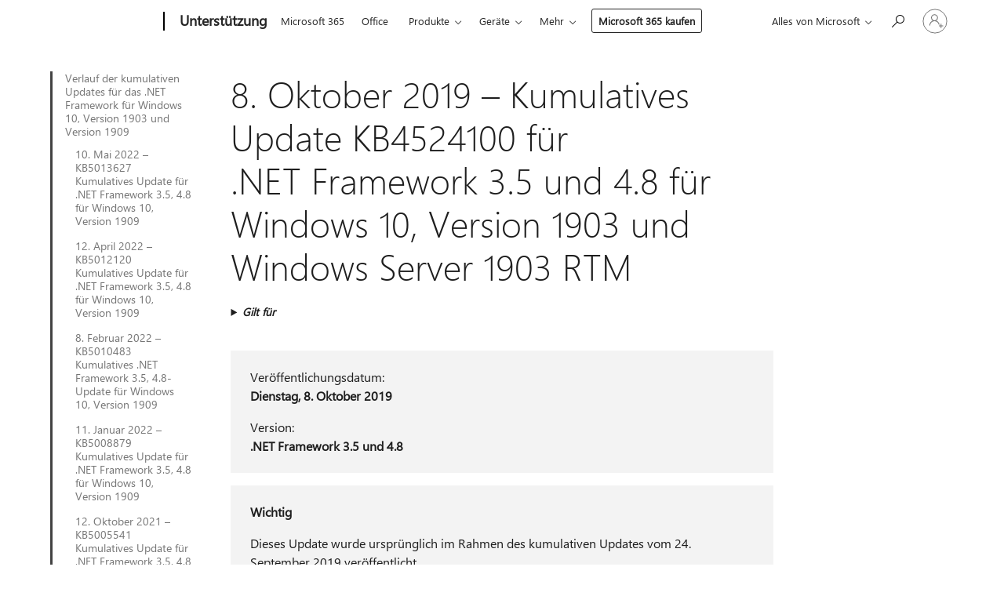

--- FILE ---
content_type: text/html; charset=utf-8
request_url: https://login.microsoftonline.com/common/oauth2/v2.0/authorize?client_id=ee272b19-4411-433f-8f28-5c13cb6fd407&redirect_uri=https%3A%2F%2Fsupport.microsoft.com%2Fsignin-oidc&response_type=code%20id_token&scope=openid%20profile%20offline_access&response_mode=form_post&nonce=639048271223053990.ODJiZmJiY2QtNzI5MS00MzhiLTk5NjItZjIzZWQ5YWI4ZTdhNWU5YzM3ODgtOTZjYy00MDAwLWFiODMtMzQ0Y2UzMjQzYWE3&prompt=none&nopa=2&state=CfDJ8MF9taR5d3RHoynoKQkxN0DsRE9yo3Wrz78q4gYduKTW5WQLxpdoQn3cnWrlpEOiCfIuixINb0UQIpMn3Skl8bFQNxWKZ3xsUy31bWoERPHuEJ1bKJt4CX8zROeD1GBqlJaNsy-KrSuqNPkO8keXEHKokmfUbVvwtbVB2VYf1wOGcXw331WqwneftZj_mt7rrNc2YTuGgkoc_tWDSIvT72mckVvT4KiQficTNwh45WLx9FIVk4l8dp4VjNP65PpJpiiGzQxIWAMx4Ej9GCf0KcIZGEr1ZGKwZQSruf081m_oV5mFufgiBCxsXzKhdSSGw1Dcp6qiFIpu-vCBWutWgyGfwY3bwTDG-diRZRuodQd5&x-client-SKU=ID_NET8_0&x-client-ver=8.12.1.0&sso_reload=true
body_size: 10013
content:


<!-- Copyright (C) Microsoft Corporation. All rights reserved. -->
<!DOCTYPE html>
<html>
<head>
    <title>Redirecting</title>
    <meta http-equiv="Content-Type" content="text/html; charset=UTF-8">
    <meta http-equiv="X-UA-Compatible" content="IE=edge">
    <meta name="viewport" content="width=device-width, initial-scale=1.0, maximum-scale=2.0, user-scalable=yes">
    <meta http-equiv="Pragma" content="no-cache">
    <meta http-equiv="Expires" content="-1">
    <meta name="PageID" content="FetchSessions" />
    <meta name="SiteID" content="" />
    <meta name="ReqLC" content="1033" />
    <meta name="LocLC" content="en-US" />

    
<meta name="robots" content="none" />

<script type="text/javascript" nonce='abErkemeGIyT2lJXN-K9cg'>//<![CDATA[
$Config={"urlGetCredentialType":"https://login.microsoftonline.com/common/GetCredentialType?mkt=en-US","urlGoToAADError":"https://login.live.com/oauth20_authorize.srf?client_id=ee272b19-4411-433f-8f28-5c13cb6fd407\u0026scope=openid+profile+offline_access\u0026redirect_uri=https%3a%2f%2fsupport.microsoft.com%2fsignin-oidc\u0026response_type=code+id_token\u0026state=[base64]\u0026response_mode=form_post\u0026nonce=639048271223053990.ODJiZmJiY2QtNzI5MS00MzhiLTk5NjItZjIzZWQ5YWI4ZTdhNWU5YzM3ODgtOTZjYy00MDAwLWFiODMtMzQ0Y2UzMjQzYWE3\u0026prompt=none\u0026x-client-SKU=ID_NET8_0\u0026x-client-Ver=8.12.1.0\u0026uaid=3763f8a434e24bcb85fad9b8e1738733\u0026msproxy=1\u0026issuer=mso\u0026tenant=common\u0026ui_locales=en-US\u0026epctrc=8fAupT%2fIRuFwAwDuWgIPqyBmcwKD%2bUKdFqPKpeO0WCg%3d7%3a1%3aCANARY%3aI0ZssR2xqy21TymNjTyNDcZSTiktxjCxk6xSFR7dZhM%3d\u0026epct=[base64]\u0026jshs=0\u0026nopa=2","urlAppError":"https://support.microsoft.com/signin-oidc","oAppRedirectErrorPostParams":{"error":"interaction_required","error_description":"Session information is not sufficient for single-sign-on.","state":"[base64]"},"iMaxStackForKnockoutAsyncComponents":10000,"fShowButtons":true,"urlCdn":"https://aadcdn.msauth.net/shared/1.0/","urlDefaultFavicon":"https://aadcdn.msauth.net/shared/1.0/content/images/favicon_a_eupayfgghqiai7k9sol6lg2.ico","urlPost":"/common/login","iPawnIcon":0,"sPOST_Username":"","fEnableNumberMatching":true,"sFT":"[base64]","sFTName":"flowToken","sCtx":"[base64]","fEnableOneDSClientTelemetry":true,"dynamicTenantBranding":null,"staticTenantBranding":null,"oAppCobranding":{},"iBackgroundImage":4,"arrSessions":[],"urlMsaStaticMeControl":"https://login.live.com/Me.htm?v=3","fApplicationInsightsEnabled":false,"iApplicationInsightsEnabledPercentage":0,"urlSetDebugMode":"https://login.microsoftonline.com/common/debugmode","fEnableCssAnimation":true,"fDisableAnimationIfAnimationEndUnsupported":true,"fSsoFeasible":true,"fAllowGrayOutLightBox":true,"fProvideV2SsoImprovements":true,"fUseMsaSessionState":true,"fIsRemoteNGCSupported":true,"urlLogin":"https://login.microsoftonline.com/common/reprocess?ctx=[base64]","urlDssoStatus":"https://login.microsoftonline.com/common/instrumentation/dssostatus","iSessionPullType":3,"fUseSameSite":true,"iAllowedIdentities":2,"isGlobalTenant":true,"uiflavor":1001,"fShouldPlatformKeyBeSuppressed":true,"fLoadStringCustomizationPromises":true,"fUseAlternateTextForSwitchToCredPickerLink":true,"fOfflineAccountVisible":false,"fEnableUserStateFix":true,"fShowAccessPassPeek":true,"fUpdateSessionPollingLogic":true,"fEnableShowPickerCredObservable":true,"fFetchSessionsSkipDsso":true,"fIsCiamUserFlowUxNewLogicEnabled":true,"fUseNonMicrosoftDefaultBrandingForCiam":true,"sCompanyDisplayName":"Microsoft Services","fRemoveCustomCss":true,"fFixUICrashForApiRequestHandler":true,"fShowUpdatedKoreanPrivacyFooter":true,"fUsePostCssHotfix":true,"fFixUserFlowBranding":true,"fEnablePasskeyNullFix":true,"fEnableRefreshCookiesFix":true,"fEnableWebNativeBridgeInterstitialUx":true,"fEnableWindowParentingFix":true,"fEnableNativeBridgeErrors":true,"urlAcmaServerPath":"https://login.microsoftonline.com","sTenantId":"common","sMkt":"en-US","fIsDesktop":true,"fUpdateConfigInit":true,"fLogDisallowedCssProperties":true,"fDisallowExternalFonts":true,"scid":1013,"hpgact":1800,"hpgid":7,"apiCanary":"[base64]","canary":"8fAupT/IRuFwAwDuWgIPqyBmcwKD+UKdFqPKpeO0WCg=7:1:CANARY:I0ZssR2xqy21TymNjTyNDcZSTiktxjCxk6xSFR7dZhM=","sCanaryTokenName":"canary","fSkipRenderingNewCanaryToken":false,"fEnableNewCsrfProtection":true,"correlationId":"3763f8a4-34e2-4bcb-85fa-d9b8e1738733","sessionId":"08b19e86-0388-4bb6-891c-c6560cf50600","sRingId":"R4","locale":{"mkt":"en-US","lcid":1033},"slMaxRetry":2,"slReportFailure":true,"strings":{"desktopsso":{"authenticatingmessage":"Trying to sign you in"}},"enums":{"ClientMetricsModes":{"None":0,"SubmitOnPost":1,"SubmitOnRedirect":2,"InstrumentPlt":4}},"urls":{"instr":{"pageload":"https://login.microsoftonline.com/common/instrumentation/reportpageload","dssostatus":"https://login.microsoftonline.com/common/instrumentation/dssostatus"}},"browser":{"ltr":1,"Chrome":1,"_Mac":1,"_M131":1,"_D0":1,"Full":1,"RE_WebKit":1,"b":{"name":"Chrome","major":131,"minor":0},"os":{"name":"OSX","version":"10.15.7"},"V":"131.0"},"watson":{"url":"/common/handlers/watson","bundle":"https://aadcdn.msauth.net/ests/2.1/content/cdnbundles/watson.min_q5ptmu8aniymd4ftuqdkda2.js","sbundle":"https://aadcdn.msauth.net/ests/2.1/content/cdnbundles/watsonsupportwithjquery.3.5.min_dc940oomzau4rsu8qesnvg2.js","fbundle":"https://aadcdn.msauth.net/ests/2.1/content/cdnbundles/frameworksupport.min_oadrnc13magb009k4d20lg2.js","resetErrorPeriod":5,"maxCorsErrors":-1,"maxInjectErrors":5,"maxErrors":10,"maxTotalErrors":3,"expSrcs":["https://login.microsoftonline.com","https://aadcdn.msauth.net/","https://aadcdn.msftauth.net/",".login.microsoftonline.com"],"envErrorRedirect":true,"envErrorUrl":"/common/handlers/enverror"},"loader":{"cdnRoots":["https://aadcdn.msauth.net/","https://aadcdn.msftauth.net/"],"logByThrowing":true},"serverDetails":{"slc":"ProdSlices","dc":"NCUS","ri":"CH0XXXX","ver":{"v":[2,1,23228,8]},"rt":"2026-01-24T04:52:04","et":16},"clientEvents":{"enabled":true,"telemetryEnabled":true,"useOneDSEventApi":true,"flush":60000,"autoPost":true,"autoPostDelay":1000,"minEvents":1,"maxEvents":1,"pltDelay":500,"appInsightsConfig":{"instrumentationKey":"69adc3c768bd4dc08c19416121249fcc-66f1668a-797b-4249-95e3-6c6651768c28-7293","webAnalyticsConfiguration":{"autoCapture":{"jsError":true}}},"defaultEventName":"IDUX_ESTSClientTelemetryEvent_WebWatson","serviceID":3,"endpointUrl":""},"fApplyAsciiRegexOnInput":true,"country":"US","fBreakBrandingSigninString":true,"bsso":{"states":{"START":"start","INPROGRESS":"in-progress","END":"end","END_SSO":"end-sso","END_USERS":"end-users"},"nonce":"AwABEgEAAAADAOz_BQD0_9O8szSi-KuFUS_VyhqR4WKG3FcL2IJCNQ3CbzFniQ_eIZ309MiCJ1r9EGyauMkRBuMdhXLxPL5cMyKGViOCcI8gAA","overallTimeoutMs":4000,"telemetry":{"url":"https://login.microsoftonline.com/common/instrumentation/reportbssotelemetry","type":"ChromeSsoTelemetry","nonce":"AwABDwEAAAADAOz_BQD0_6b-wJGZAkSVPR3Z3pRfw47J2cAJkl41p7g5fMfIdUkhVeAWbvFJwWYjVOFVJ-Nr5onbKcu2WIKmp6f-F3_udan-AHHhVwmn0Mnk_0Jh_YPhIAA","reportStates":[]},"redirectEndStates":["end"],"cookieNames":{"aadSso":"AADSSO","winSso":"ESTSSSO","ssoTiles":"ESTSSSOTILES","ssoPulled":"SSOCOOKIEPULLED","userList":"ESTSUSERLIST"},"type":"chrome","reason":"Pull suppressed because it was already attempted and the current URL was reloaded."},"urlNoCookies":"https://login.microsoftonline.com/cookiesdisabled","fTrimChromeBssoUrl":true,"inlineMode":5,"fShowCopyDebugDetailsLink":true,"fTenantBrandingCdnAddEventHandlers":true,"fAddTryCatchForIFrameRedirects":true};
//]]></script> 
<script type="text/javascript" nonce='abErkemeGIyT2lJXN-K9cg'>//<![CDATA[
!function(){var e=window,r=e.$Debug=e.$Debug||{},t=e.$Config||{};if(!r.appendLog){var n=[],o=0;r.appendLog=function(e){var r=t.maxDebugLog||25,i=(new Date).toUTCString()+":"+e;n.push(o+":"+i),n.length>r&&n.shift(),o++},r.getLogs=function(){return n}}}(),function(){function e(e,r){function t(i){var a=e[i];if(i<n-1){return void(o.r[a]?t(i+1):o.when(a,function(){t(i+1)}))}r(a)}var n=e.length;t(0)}function r(e,r,i){function a(){var e=!!s.method,o=e?s.method:i[0],a=s.extraArgs||[],u=n.$WebWatson;try{
var c=t(i,!e);if(a&&a.length>0){for(var d=a.length,l=0;l<d;l++){c.push(a[l])}}o.apply(r,c)}catch(e){return void(u&&u.submitFromException&&u.submitFromException(e))}}var s=o.r&&o.r[e];return r=r||this,s&&(s.skipTimeout?a():n.setTimeout(a,0)),s}function t(e,r){return Array.prototype.slice.call(e,r?1:0)}var n=window;n.$Do||(n.$Do={"q":[],"r":[],"removeItems":[],"lock":0,"o":[]});var o=n.$Do;o.when=function(t,n){function i(e){r(e,a,s)||o.q.push({"id":e,"c":a,"a":s})}var a=0,s=[],u=1;"function"==typeof n||(a=n,
u=2);for(var c=u;c<arguments.length;c++){s.push(arguments[c])}t instanceof Array?e(t,i):i(t)},o.register=function(e,t,n){if(!o.r[e]){o.o.push(e);var i={};if(t&&(i.method=t),n&&(i.skipTimeout=n),arguments&&arguments.length>3){i.extraArgs=[];for(var a=3;a<arguments.length;a++){i.extraArgs.push(arguments[a])}}o.r[e]=i,o.lock++;try{for(var s=0;s<o.q.length;s++){var u=o.q[s];u.id==e&&r(e,u.c,u.a)&&o.removeItems.push(u)}}catch(e){throw e}finally{if(0===--o.lock){for(var c=0;c<o.removeItems.length;c++){
for(var d=o.removeItems[c],l=0;l<o.q.length;l++){if(o.q[l]===d){o.q.splice(l,1);break}}}o.removeItems=[]}}}},o.unregister=function(e){o.r[e]&&delete o.r[e]}}(),function(e,r){function t(){if(!a){if(!r.body){return void setTimeout(t)}a=!0,e.$Do.register("doc.ready",0,!0)}}function n(){if(!s){if(!r.body){return void setTimeout(n)}t(),s=!0,e.$Do.register("doc.load",0,!0),i()}}function o(e){(r.addEventListener||"load"===e.type||"complete"===r.readyState)&&t()}function i(){
r.addEventListener?(r.removeEventListener("DOMContentLoaded",o,!1),e.removeEventListener("load",n,!1)):r.attachEvent&&(r.detachEvent("onreadystatechange",o),e.detachEvent("onload",n))}var a=!1,s=!1;if("complete"===r.readyState){return void setTimeout(n)}!function(){r.addEventListener?(r.addEventListener("DOMContentLoaded",o,!1),e.addEventListener("load",n,!1)):r.attachEvent&&(r.attachEvent("onreadystatechange",o),e.attachEvent("onload",n))}()}(window,document),function(){function e(){
return f.$Config||f.ServerData||{}}function r(e,r){var t=f.$Debug;t&&t.appendLog&&(r&&(e+=" '"+(r.src||r.href||"")+"'",e+=", id:"+(r.id||""),e+=", async:"+(r.async||""),e+=", defer:"+(r.defer||"")),t.appendLog(e))}function t(){var e=f.$B;if(void 0===d){if(e){d=e.IE}else{var r=f.navigator.userAgent;d=-1!==r.indexOf("MSIE ")||-1!==r.indexOf("Trident/")}}return d}function n(){var e=f.$B;if(void 0===l){if(e){l=e.RE_Edge}else{var r=f.navigator.userAgent;l=-1!==r.indexOf("Edge")}}return l}function o(e){
var r=e.indexOf("?"),t=r>-1?r:e.length,n=e.lastIndexOf(".",t);return e.substring(n,n+v.length).toLowerCase()===v}function i(){var r=e();return(r.loader||{}).slReportFailure||r.slReportFailure||!1}function a(){return(e().loader||{}).redirectToErrorPageOnLoadFailure||!1}function s(){return(e().loader||{}).logByThrowing||!1}function u(e){if(!t()&&!n()){return!1}var r=e.src||e.href||"";if(!r){return!0}if(o(r)){var i,a,s;try{i=e.sheet,a=i&&i.cssRules,s=!1}catch(e){s=!0}if(i&&!a&&s){return!0}
if(i&&a&&0===a.length){return!0}}return!1}function c(){function t(e){g.getElementsByTagName("head")[0].appendChild(e)}function n(e,r,t,n){var u=null;return u=o(e)?i(e):"script"===n.toLowerCase()?a(e):s(e,n),r&&(u.id=r),"function"==typeof u.setAttribute&&(u.setAttribute("crossorigin","anonymous"),t&&"string"==typeof t&&u.setAttribute("integrity",t)),u}function i(e){var r=g.createElement("link");return r.rel="stylesheet",r.type="text/css",r.href=e,r}function a(e){
var r=g.createElement("script"),t=g.querySelector("script[nonce]");if(r.type="text/javascript",r.src=e,r.defer=!1,r.async=!1,t){var n=t.nonce||t.getAttribute("nonce");r.setAttribute("nonce",n)}return r}function s(e,r){var t=g.createElement(r);return t.src=e,t}function d(e,r){if(e&&e.length>0&&r){for(var t=0;t<e.length;t++){if(-1!==r.indexOf(e[t])){return!0}}}return!1}function l(r){if(e().fTenantBrandingCdnAddEventHandlers){var t=d(E,r)?E:b;if(!(t&&t.length>1)){return r}for(var n=0;n<t.length;n++){
if(-1!==r.indexOf(t[n])){var o=t[n+1<t.length?n+1:0],i=r.substring(t[n].length);return"https://"!==t[n].substring(0,"https://".length)&&(o="https://"+o,i=i.substring("https://".length)),o+i}}return r}if(!(b&&b.length>1)){return r}for(var a=0;a<b.length;a++){if(0===r.indexOf(b[a])){return b[a+1<b.length?a+1:0]+r.substring(b[a].length)}}return r}function f(e,t,n,o){if(r("[$Loader]: "+(L.failMessage||"Failed"),o),w[e].retry<y){return w[e].retry++,h(e,t,n),void c._ReportFailure(w[e].retry,w[e].srcPath)}n&&n()}
function v(e,t,n,o){if(u(o)){return f(e,t,n,o)}r("[$Loader]: "+(L.successMessage||"Loaded"),o),h(e+1,t,n);var i=w[e].onSuccess;"function"==typeof i&&i(w[e].srcPath)}function h(e,o,i){if(e<w.length){var a=w[e];if(!a||!a.srcPath){return void h(e+1,o,i)}a.retry>0&&(a.srcPath=l(a.srcPath),a.origId||(a.origId=a.id),a.id=a.origId+"_Retry_"+a.retry);var s=n(a.srcPath,a.id,a.integrity,a.tagName);s.onload=function(){v(e,o,i,s)},s.onerror=function(){f(e,o,i,s)},s.onreadystatechange=function(){
"loaded"===s.readyState?setTimeout(function(){v(e,o,i,s)},500):"complete"===s.readyState&&v(e,o,i,s)},t(s),r("[$Loader]: Loading '"+(a.srcPath||"")+"', id:"+(a.id||""))}else{o&&o()}}var p=e(),y=p.slMaxRetry||2,m=p.loader||{},b=m.cdnRoots||[],E=m.tenantBrandingCdnRoots||[],L=this,w=[];L.retryOnError=!0,L.successMessage="Loaded",L.failMessage="Error",L.Add=function(e,r,t,n,o,i){e&&w.push({"srcPath":e,"id":r,"retry":n||0,"integrity":t,"tagName":o||"script","onSuccess":i})},L.AddForReload=function(e,r){
var t=e.src||e.href||"";L.Add(t,"AddForReload",e.integrity,1,e.tagName,r)},L.AddIf=function(e,r,t){e&&L.Add(r,t)},L.Load=function(e,r){h(0,e,r)}}var d,l,f=window,g=f.document,v=".css";c.On=function(e,r,t){if(!e){throw"The target element must be provided and cannot be null."}r?c.OnError(e,t):c.OnSuccess(e,t)},c.OnSuccess=function(e,t){if(!e){throw"The target element must be provided and cannot be null."}if(u(e)){return c.OnError(e,t)}var n=e.src||e.href||"",o=i(),s=a();r("[$Loader]: Loaded",e);var d=new c
;d.failMessage="Reload Failed",d.successMessage="Reload Success",d.Load(null,function(){if(o){throw"Unexpected state. ResourceLoader.Load() failed despite initial load success. ['"+n+"']"}s&&(document.location.href="/error.aspx?err=504")})},c.OnError=function(e,t){var n=e.src||e.href||"",o=i(),s=a();if(!e){throw"The target element must be provided and cannot be null."}r("[$Loader]: Failed",e);var u=new c;u.failMessage="Reload Failed",u.successMessage="Reload Success",u.AddForReload(e,t),
u.Load(null,function(){if(o){throw"Failed to load external resource ['"+n+"']"}s&&(document.location.href="/error.aspx?err=504")}),c._ReportFailure(0,n)},c._ReportFailure=function(e,r){if(s()&&!t()){throw"[Retry "+e+"] Failed to load external resource ['"+r+"'], reloading from fallback CDN endpoint"}},f.$Loader=c}(),function(){function e(){if(!E){var e=new h.$Loader;e.AddIf(!h.jQuery,y.sbundle,"WebWatson_DemandSupport"),y.sbundle=null,delete y.sbundle,e.AddIf(!h.$Api,y.fbundle,"WebWatson_DemandFramework"),
y.fbundle=null,delete y.fbundle,e.Add(y.bundle,"WebWatson_DemandLoaded"),e.Load(r,t),E=!0}}function r(){if(h.$WebWatson){if(h.$WebWatson.isProxy){return void t()}m.when("$WebWatson.full",function(){for(;b.length>0;){var e=b.shift();e&&h.$WebWatson[e.cmdName].apply(h.$WebWatson,e.args)}})}}function t(){if(!h.$WebWatson||h.$WebWatson.isProxy){if(!L&&JSON){try{var e=new XMLHttpRequest;e.open("POST",y.url),e.setRequestHeader("Accept","application/json"),
e.setRequestHeader("Content-Type","application/json; charset=UTF-8"),e.setRequestHeader("canary",p.apiCanary),e.setRequestHeader("client-request-id",p.correlationId),e.setRequestHeader("hpgid",p.hpgid||0),e.setRequestHeader("hpgact",p.hpgact||0);for(var r=-1,t=0;t<b.length;t++){if("submit"===b[t].cmdName){r=t;break}}var o=b[r]?b[r].args||[]:[],i={"sr":y.sr,"ec":"Failed to load external resource [Core Watson files]","wec":55,"idx":1,"pn":p.pgid||"","sc":p.scid||0,"hpg":p.hpgid||0,
"msg":"Failed to load external resource [Core Watson files]","url":o[1]||"","ln":0,"ad":0,"an":!1,"cs":"","sd":p.serverDetails,"ls":null,"diag":v(y)};e.send(JSON.stringify(i))}catch(e){}L=!0}y.loadErrorUrl&&window.location.assign(y.loadErrorUrl)}n()}function n(){b=[],h.$WebWatson=null}function o(r){return function(){var t=arguments;b.push({"cmdName":r,"args":t}),e()}}function i(){var e=["foundException","resetException","submit"],r=this;r.isProxy=!0;for(var t=e.length,n=0;n<t;n++){var i=e[n];i&&(r[i]=o(i))}
}function a(e,r,t,n,o,i,a){var s=h.event;return i||(i=l(o||s,a?a+2:2)),h.$Debug&&h.$Debug.appendLog&&h.$Debug.appendLog("[WebWatson]:"+(e||"")+" in "+(r||"")+" @ "+(t||"??")),$.submit(e,r,t,n,o||s,i,a)}function s(e,r){return{"signature":e,"args":r,"toString":function(){return this.signature}}}function u(e){for(var r=[],t=e.split("\n"),n=0;n<t.length;n++){r.push(s(t[n],[]))}return r}function c(e){for(var r=[],t=e.split("\n"),n=0;n<t.length;n++){var o=s(t[n],[]);t[n+1]&&(o.signature+="@"+t[n+1],n++),r.push(o)
}return r}function d(e){if(!e){return null}try{if(e.stack){return u(e.stack)}if(e.error){if(e.error.stack){return u(e.error.stack)}}else if(window.opera&&e.message){return c(e.message)}}catch(e){}return null}function l(e,r){var t=[];try{for(var n=arguments.callee;r>0;){n=n?n.caller:n,r--}for(var o=0;n&&o<w;){var i="InvalidMethod()";try{i=n.toString()}catch(e){}var a=[],u=n.args||n.arguments;if(u){for(var c=0;c<u.length;c++){a[c]=u[c]}}t.push(s(i,a)),n=n.caller,o++}}catch(e){t.push(s(e.toString(),[]))}
var l=d(e);return l&&(t.push(s("--- Error Event Stack -----------------",[])),t=t.concat(l)),t}function f(e){if(e){try{var r=/function (.{1,})\(/,t=r.exec(e.constructor.toString());return t&&t.length>1?t[1]:""}catch(e){}}return""}function g(e){if(e){try{if("string"!=typeof e&&JSON&&JSON.stringify){var r=f(e),t=JSON.stringify(e);return t&&"{}"!==t||(e.error&&(e=e.error,r=f(e)),(t=JSON.stringify(e))&&"{}"!==t||(t=e.toString())),r+":"+t}}catch(e){}}return""+(e||"")}function v(e){var r=[];try{
if(jQuery?(r.push("jQuery v:"+jQuery().jquery),jQuery.easing?r.push("jQuery.easing:"+JSON.stringify(jQuery.easing)):r.push("jQuery.easing is not defined")):r.push("jQuery is not defined"),e&&e.expectedVersion&&r.push("Expected jQuery v:"+e.expectedVersion),m){var t,n="";for(t=0;t<m.o.length;t++){n+=m.o[t]+";"}for(r.push("$Do.o["+n+"]"),n="",t=0;t<m.q.length;t++){n+=m.q[t].id+";"}r.push("$Do.q["+n+"]")}if(h.$Debug&&h.$Debug.getLogs){var o=h.$Debug.getLogs();o&&o.length>0&&(r=r.concat(o))}if(b){
for(var i=0;i<b.length;i++){var a=b[i];if(a&&"submit"===a.cmdName){try{if(JSON&&JSON.stringify){var s=JSON.stringify(a);s&&r.push(s)}}catch(e){r.push(g(e))}}}}}catch(e){r.push(g(e))}return r}var h=window,p=h.$Config||{},y=p.watson,m=h.$Do;if(!h.$WebWatson&&y){var b=[],E=!1,L=!1,w=10,$=h.$WebWatson=new i;$.CB={},$._orgErrorHandler=h.onerror,h.onerror=a,$.errorHooked=!0,m.when("jQuery.version",function(e){y.expectedVersion=e}),m.register("$WebWatson")}}(),function(){function e(e,r){
for(var t=r.split("."),n=t.length,o=0;o<n&&null!==e&&void 0!==e;){e=e[t[o++]]}return e}function r(r){var t=null;return null===u&&(u=e(i,"Constants")),null!==u&&r&&(t=e(u,r)),null===t||void 0===t?"":t.toString()}function t(t){var n=null;return null===a&&(a=e(i,"$Config.strings")),null!==a&&t&&(n=e(a,t.toLowerCase())),null!==n&&void 0!==n||(n=r(t)),null===n||void 0===n?"":n.toString()}function n(e,r){var n=null;return e&&r&&r[e]&&(n=t("errors."+r[e])),n||(n=t("errors."+e)),n||(n=t("errors."+c)),n||(n=t(c)),n}
function o(t){var n=null;return null===s&&(s=e(i,"$Config.urls")),null!==s&&t&&(n=e(s,t.toLowerCase())),null!==n&&void 0!==n||(n=r(t)),null===n||void 0===n?"":n.toString()}var i=window,a=null,s=null,u=null,c="GENERIC_ERROR";i.GetString=t,i.GetErrorString=n,i.GetUrl=o}(),function(){var e=window,r=e.$Config||{};e.$B=r.browser||{}}(),function(){function e(e,r,t){e&&e.addEventListener?e.addEventListener(r,t):e&&e.attachEvent&&e.attachEvent("on"+r,t)}function r(r,t){e(document.getElementById(r),"click",t)}
function t(r,t){var n=document.getElementsByName(r);n&&n.length>0&&e(n[0],"click",t)}var n=window;n.AddListener=e,n.ClickEventListenerById=r,n.ClickEventListenerByName=t}();
//]]></script> 
<script type="text/javascript" nonce='abErkemeGIyT2lJXN-K9cg'>//<![CDATA[
!function(t,e){!function(){var n=e.getElementsByTagName("head")[0];n&&n.addEventListener&&(n.addEventListener("error",function(e){null!==e.target&&"cdn"===e.target.getAttribute("data-loader")&&t.$Loader.OnError(e.target)},!0),n.addEventListener("load",function(e){null!==e.target&&"cdn"===e.target.getAttribute("data-loader")&&t.$Loader.OnSuccess(e.target)},!0))}()}(window,document);
//]]></script>
    <script type="text/javascript" nonce='abErkemeGIyT2lJXN-K9cg'>
        ServerData = $Config;
    </script>

    <script data-loader="cdn" crossorigin="anonymous" src="https://aadcdn.msauth.net/shared/1.0/content/js/FetchSessions_Core_Zrgqf3NDZY6QoRSGjvZAAQ2.js" integrity='sha384-ZiCm7FNkvHCzGABuQsNqI+NbQpuukT8O8DH+5NRo+GBSrdhUPzoMJLcFvVj8ky+R' nonce='abErkemeGIyT2lJXN-K9cg'></script>

</head>
<body data-bind="defineGlobals: ServerData" style="display: none">
</body>
</html>

--- FILE ---
content_type: text/css
request_url: https://support.microsoft.com/css/Article/left-nav.css?v=P4vuAkZCGQgjSSlYzU6z5FtdGykZHjeUthqLptyBPAk
body_size: 963
content:
html[dir=rtl] .supLeftNavActiveCategory{padding-left:30px;padding-right:0;border-right:3px solid #434343;border-left:none}html[dir=rtl] .supLeftNavCategory{border-left:none;padding-right:16px;padding-left:0}html[dir=rtl] .supLeftNavCategory:not(.supLeftNavActiveCategory){border-left:none;border-right:3px solid #e6e6e6}html[dir=rtl] .supLeftNavArticles{padding-right:13px;padding-left:0}html[dir=rtl] .supLeftNavMobileView{right:0}html[dir=rtl] .supLeftNavMobileViewCloseButton{border-left:0;border-right:solid thin #e6e6e6}html[dir=rtl] .supLeftNavMobileViewClose{right:12px}html[dir=rtl] #supLeftNav{float:right;padding-right:0;padding-left:20px}#supLeftNav{box-sizing:border-box;font-family:"Segoe UI","Segoe UI Web","wf_segoe-ui_normal","Helvetica Neue","BBAlpha Sans","S60 Sans",Arial,sans-serif;font-size:1.4em;font-weight:400;line-height:1.28;padding-right:20px;color:#767676;margin-top:17px}#supLeftNavDisplayTitle,#supLeftNavMobileDisplayTitle{color:#1e1e1e;margin-bottom:20px;margin-top:10px;font-size:1.43em;cursor:default}.supLeftNavLink{display:block}.supLeftNavLink,.supLeftNavLink:hover{text-decoration:none}.supLeftNavArticles{list-style-type:none;padding-left:13px;margin-top:0;margin-bottom:0;padding-top:1px;display:none}.supLeftNavCategory{padding-left:16px}.supLeftNavCategory:not(.supLeftNavActiveCategory){border-left:3px solid #e6e6e6;padding-bottom:24px}.supLeftNavCategory:not(.supLeftNavActiveCategory):last-child{padding-bottom:1px}.supLeftNavCategory:not(.supLeftNavActiveCategory):first-child{padding-top:1px}.supLeftNavActiveCategory+.supLeftNavCategory:not(.supLeftNavActiveCategory){padding-top:19px}.supLeftNavActiveCategory{border-left:3px solid #434343;padding-top:0;padding-bottom:5px;padding-right:30px}.supLeftNavActiveCategory>.supLeftNavArticles{display:block;word-wrap:break-word}.supLeftNavArticle{padding-top:11px;padding-bottom:4px}.supLeftNavLink.supLeftNavLink{color:#767676;cursor:auto}.supLeftNavLink.supLeftNavLink:hover{color:#006cb4;cursor:pointer}.supLeftNavCurrentArticle>.supLeftNavLink.supLeftNavLink{color:#434343;font-weight:700}.supLeftNavCurrentArticle>.supLeftNavLink.supLeftNavLink:hover{color:#006cb4;cursor:pointer}.supLeftNavActiveCategory .supLeftNavCategoryTitle>.supLeftNavLink.supLeftNavLink{color:#767676;cursor:default}.supLeftNavMobileView{display:none;background-color:#fff;position:fixed;width:85%;height:100%;max-width:320px;min-width:280px;left:0;z-index:10000;box-shadow:0 0 0 710px rgba(0,0,0,.5);overflow-y:auto}.supLeftNavMobileViewHeader{display:flex;flex-direction:row;width:100%;height:45px;border-bottom:solid thin #e6e6e6}.supLeftNavMobileViewHeaderTitle{display:inherit;white-space:nowrap;overflow:hidden;font-weight:600;flex:1;color:#000;font-size:16px;font-family:"Segoe UI","Segoe UI Web","wf_segoe-ui_normal","Helvetica Neue","BBAlpha Sans","S60 Sans",Arial,sans-serif;padding:12px 25px}.supLeftNavMobileViewCloseButton{flex:0 45px;border-left:solid thin #e6e6e6}.supLeftNavMobileViewCloseButton a,.supLeftNavMobileViewCloseButton a:visited,.supLeftNavMobileViewCloseButton a:focus,.supLeftNavMobileViewCloseButton a:active,.supLeftNavMobileViewCloseButton a:hover{text-decoration:none}.supLeftNavMobileViewClose{position:relative;top:0;right:-12px;font-size:2em}.supLeftNavMobileViewContent{font-size:.9em;font-family:"Segoe UI","Segoe UI Web","wf_segoe-ui_normal","Helvetica Neue","BBAlpha Sans","S60 Sans",Arial,sans-serif;font-weight:400;padding:10px 10px 40px 10px;color:#767676;line-height:1.28;overflow-y:auto;height:90%}.supLeftNavDefaultMobileViewButton{display:none}.supLeftNavMultimediaMobileViewButton{display:none}.supLeftNavMobileBulletedListIcon:before{font-family:"Support MDL2 Assets";font-size:1.3em;font-weight:bold;margin:3px;float:left;content:"";color:#9b9b9b}.supMultimediaLeftNavMobileButtonLabel{text-align:center;vertical-align:middle;padding:3px 3px}.supLeftNavTop{width:100%}.supMultimediaLeftNavBreadcrumbMobile{display:none}.supMultimediaLeftNavBreadcrumbMobileChevron:before{display:none}.supMultimediaLeftNavMobileBreadcrumb{font-size:62.5%}@media screen and (max-width: 767px){#supLeftNav{display:none}.supLeftNavDefaultMobileViewButton{display:flex;font-family:"Segoe UI","Segoe UI Web","wf_segoe-ui_normal","Helvetica Neue","BBAlpha Sans","S60 Sans",Arial,sans-serif;font-size:1.4em;color:#505050;min-height:30px;margin:10px 0px 0px;padding:3px 3px;background:#fff;border:solid thin #e6e6e6}}@media screen and (max-width: 990px){.supLeftNavMultimediaMobileViewButton{display:flex;font-family:"Segoe UI","Segoe UI Web","wf_segoe-ui_normal","Helvetica Neue","BBAlpha Sans","S60 Sans",Arial,sans-serif;font-size:1.4em;color:#505050;min-height:30px;margin:10px 0 0;padding:3px 3px;background:#fff;border:solid thin #e6e6e6}.supMultimediaLeftNavBreadcrumbMobile{display:inline-block}.supMultimediaLeftNavBreadcrumbMobile a,.supMultimediaLeftNavBreadcrumbMobile a:visited,.supMultimediaLeftNavBreadcrumbMobile a:focus,.supMultimediaLeftNavBreadcrumbMobile a:active,.supMultimediaLeftNavBreadcrumbMobile a:hover{color:#006cb4}.supMultimediaLeftNavBreadcrumbMobileChevron:before{content:"<"}}.learnapp #supLeftNav,.euim365 #supLeftNav{display:none}